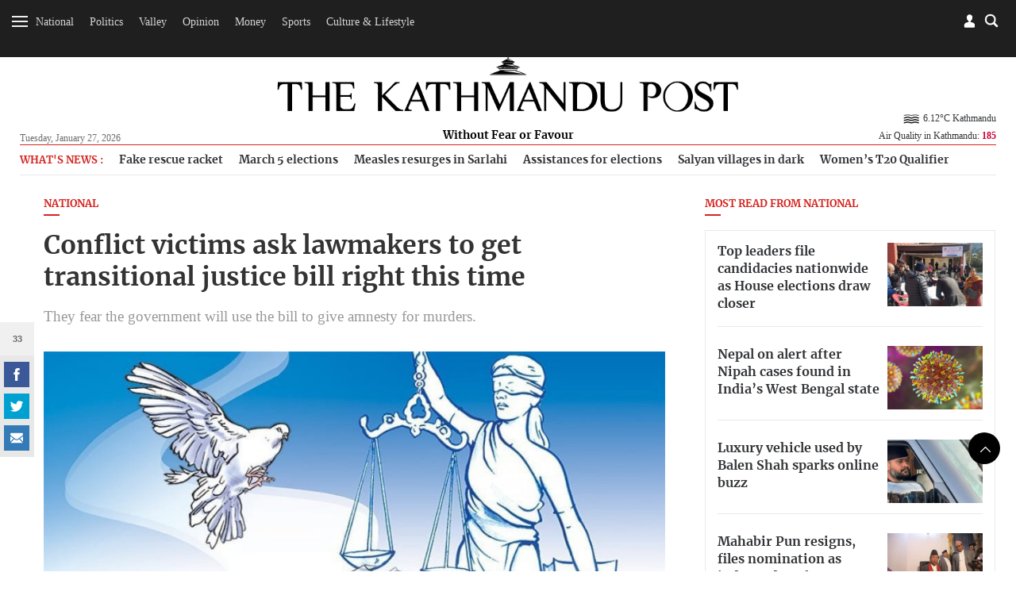

--- FILE ---
content_type: text/html; charset=UTF-8
request_url: https://api.kathmandupost.com/facebook/getsharecount?q=https://kathmandupost.com/national/2023/06/05/conflict-victims-ask-lawmakers-to-get-transitional-justice-bill-right-this-time
body_size: -600
content:
{"count":33}